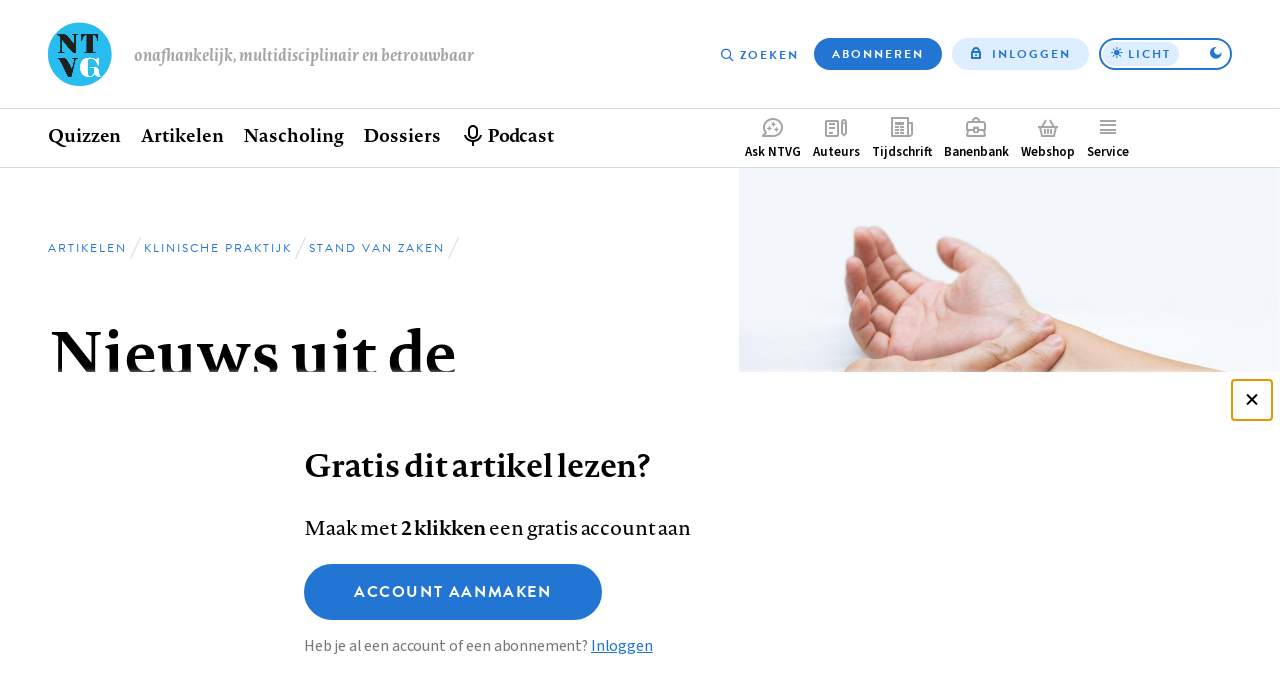

--- FILE ---
content_type: text/html; charset=UTF-8
request_url: https://www.ntvg.nl/artikelen/nieuws-uit-de-afdeeling-alkmaar-en-omstreken-2
body_size: 10275
content:
<!DOCTYPE html>
<html lang="nl" dir="ltr" prefix="og: https://ogp.me/ns#">
<head>
  <meta charset="utf-8" />
<link rel="canonical" href="https://www.ntvg.nl/artikelen/nieuws-uit-de-afdeeling-alkmaar-en-omstreken-2" />
<meta name="robots" content="noarchive" />
<link rel="shortlink" href="https://www.ntvg.nl/1921229720001A" />
<meta property="og:site_name" content="NTVG" />
<meta property="og:title" content="Nieuws uit de afdeeling Alkmaar en omstreken" />
<meta property="og:image" content="https://www.ntvg.nl/uploads/styles/og/public/2021-09/Klinische%20praktijk%204_bijgesneden.jpg?itok=bWcyAyg4" />
<meta name="Generator" content="Drupal 11 (https://www.drupal.org); Commerce 3" />
<meta name="MobileOptimized" content="width" />
<meta name="HandheldFriendly" content="true" />
<meta name="viewport" content="width=device-width, initial-scale=1.0" />
<script type="application/ld+json">
{
    "@context": "https://schema.org",
    "@type": "Article",
    "name": "Nieuws uit de afdeeling Alkmaar en omstreken",
    "headline": "Nieuws uit de afdeeling Alkmaar en omstreken",
    "image": [
        "https://www.ntvg.nl/uploads/styles/og/public/2021-09/Klinische%20praktijk%204_bijgesneden.jpg?itok=bWcyAyg4",
        "https://www.ntvg.nl/uploads/styles/4x3_sm/public/2021-09/Klinische%20praktijk%204_bijgesneden.jpg?itok=t0w5GK_m",
        "https://www.ntvg.nl/uploads/styles/16x9_sm/public/2021-09/Klinische%20praktijk%204_bijgesneden.jpg?itok=HZ5BSF1W"
    ],
    "author": [],
    "publisher": {
        "@type": "Organization",
        "name": "NTVG",
        "slogan": "Onafhankelijk, multidisciplinair en betrouwbaar"
    },
    "isAccessibleForFree": false,
    "url": "https://www.ntvg.nl/artikelen/nieuws-uit-de-afdeeling-alkmaar-en-omstreken-2",
    "hasPart": {
        "@type": "WebPageElement",
        "isAccessibleForFree": false,
        "cssSelector": ".paywall-restricted"
    },
    "datePublished": "1921-06-24T00:00:00+00:00"
}
</script>
<script>
window.dataLayer = window.dataLayer || [];
window.dataLayer.push({
    "entity": {
        "type": "node",
        "bundle": "article",
        "id": "1123155",
        "label": "Nieuws uit de afdeeling Alkmaar en omstreken",
        "category": "Klinische praktijk",
        "sub_category": "Stand van zaken",
        "public": false,
        "restricted": true
    },
    "user": {
        "primary_role": null
    }
});
</script>

  <title>Nieuws uit de afdeeling Alkmaar en omstreken | NTVG</title>
  <link rel="stylesheet" media="all" href="/uploads/css/css_0-RwXQax4jtmlWDFqg0-a5Zidh17xb6pYtGqSUjVczQ.css?delta=0&amp;language=nl&amp;theme=frontend&amp;include=eJxLy0lM108DEno5mXnZ8YlZiRU6aUX5eSWpeSn66Tn5SYk5AO7fDW8" />
<link rel="stylesheet" media="all" href="/uploads/css/css_GJD2FCUNMSZH6FwZdZkn5FnlOLHQvfhBrfJJ4qY70M0.css?delta=1&amp;language=nl&amp;theme=frontend&amp;include=eJxLy0lM108DEno5mXnZ8YlZiRU6aUX5eSWpeSn66Tn5SYk5AO7fDW8" />

  <script>
    (function(d) {
      var config = {
          kitId: 'yhw5hpq',
          scriptTimeout: 0,
          async: true,
          classes: false,
          events: false
        },
        tk=d.createElement("script"),
        s=d.getElementsByTagName("script")[0];
      tk.src='https://use.typekit.net/'+config.kitId+'.js';
      tk.async=true;
      tk.onload=function(){try{Typekit.load(config)}catch(e){}};
      s.parentNode.insertBefore(tk,s)
    })(document);
  </script>
  <noscript><link rel="stylesheet" href="https://use.typekit.net/yhw5hpq.css"></noscript>
  <script type="application/json" data-drupal-selector="drupal-settings-json">{"path":{"baseUrl":"\/","pathPrefix":"","currentPath":"node\/1123155","currentPathIsAdmin":false,"isFront":false,"currentLanguage":"nl"},"pluralDelimiter":"\u0003","suppressDeprecationErrors":true,"ajaxPageState":{"libraries":"[base64]","theme":"frontend","theme_token":null},"ajaxTrustedUrl":{"\/nieuwsbrief":true},"gtag":{"tagId":"","consentMode":false,"otherIds":[],"events":[],"additionalConfigInfo":[]},"gtm":{"tagId":null,"settings":{"data_layer":"dataLayer","include_environment":false},"tagIds":["GTM-M2PXQ5X"]},"views":{"ajax_path":"\/views\/ajax","ajaxViews":{"views_dom_id:3efe3470c720d78a48093b8503135f2135e5d8f7c75b692e92f7e083840bc506":{"view_name":"article_comments","view_display_id":"overview","view_args":"1123155","view_path":"\/node\/1123155","view_base_path":null,"view_dom_id":"3efe3470c720d78a48093b8503135f2135e5d8f7c75b692e92f7e083840bc506","pager_element":0},"views_dom_id:2470c6732a46406a871ee854d01af20a8e1c011a31755f48265392dcd438a94f":{"view_name":"related","view_display_id":"suggestions","view_args":"1123155","view_path":"\/node\/1123155","view_base_path":null,"view_dom_id":"2470c6732a46406a871ee854d01af20a8e1c011a31755f48265392dcd438a94f","pager_element":0}}},"zlogin":0,"user":{"uid":0,"permissionsHash":"2d9c9c36490c9f82c8908629806ad87f7465637e03474e249f53849fb803d8cf"}}</script>
<script src="/uploads/js/js_FufuWXZfoHZz2XSyr1pXIhyJ-jcEEdzg8TCv5t4dM6I.js?scope=header&amp;delta=0&amp;language=nl&amp;theme=frontend&amp;include=eJxdi0sOwjAMRC-UNEeKTOpYBseuEvO7PSWFBWyeNG9mynW4tQyC3dNkbKBA2EP5VN25CKZi2zNUAUpvLMJ6yXCGR6jd1FHXRGInkEBmJJh9X9KO_7zM049s4cZ4H5m1srJjHqWbSJo2fm087AssAEVC"></script>
<script src="/modules/contrib/google_tag/js/gtag.js?t8uup4"></script>
<script src="/modules/contrib/google_tag/js/gtm.js?t8uup4"></script>

</head>
<body>
<input id="invert-color-scheme" type="checkbox" tabindex="-1">
<script integrity="sha384-98ba96b952a31d738750eaf47e9ff9c22d6cbdf88f50bad5ed6a72c3672b35b9eba788259bb03021db5bfb0071e8994f">document.getElementById('invert-color-scheme').checked = !!localStorage.getItem('ntvg-invert-color-scheme')</script>
<a href="#main-content" class="skip-link">Overslaan en naar de inhoud gaan</a>
<noscript><iframe src="https://www.googletagmanager.com/ns.html?id=GTM-M2PXQ5X"
                  height="0" width="0" style="display:none;visibility:hidden"></iframe></noscript>

  <div class="dialog-off-canvas-main-canvas" data-off-canvas-main-canvas>
    
  <div id="state-navbar" hidden></div>
  <div id="state-navbar-service" hidden></div>
  <div id="state-navbar-my" hidden></div>

  <div class="page page--article page--header-image">
          <header class="page__header page-header">
          <div class="page-header__topbar region-topbar">
        <div id="block-sitebranding" class="region-topbar__sitebranding block-sitebranding">
  
              
        <div class="block-sitebranding__logo">
      <a class="block-sitebranding__logo-link" href="/" rel="home">
        <img class="block-sitebranding__logo-image" src="/logo.svg" alt="Home" width="102" height="56" />
      </a>
    </div>
          <div class="block-sitebranding__site-slogan">
      Onafhankelijk, multidisciplinair en betrouwbaar
    </div>
    </div>
<nav aria-labelledby="block-topnavigation-title" id="block-topnavigation" class="region-topbar__topnavigation block-topnavigation">
            
  <h2 id="block-topnavigation-title" class="visually-hidden block-topnavigation__title">Top navigation</h2>
  

            

    
                      <ul class="block-topnavigation__menu">
                                                <li class="block-topnavigation__menu-item">
                          <a href="/zoeken" data-icon="search" class="block-topnavigation__menu-item-link" data-drupal-link-system-path="search">Zoeken</a>
                                  </li>
                                                <li class="block-topnavigation__menu-item">
                          <a href="/abonneren" data-icon="subscribe" class="block-topnavigation__menu-item-link" data-drupal-link-system-path="subscribe">Abonneren</a>
                                  </li>
                                                <li class="block-topnavigation__menu-item">
                          <a href="/inloggen?destination=/artikelen/nieuws-uit-de-afdeeling-alkmaar-en-omstreken-2" data-icon="login" class="block-topnavigation__menu-item-link" data-drupal-link-query="{&quot;destination&quot;:&quot;\/artikelen\/nieuws-uit-de-afdeeling-alkmaar-en-omstreken-2&quot;}" data-drupal-link-system-path="user/login">Inloggen</a>
                                  </li>
              </ul>
      
      <label class="block-topnavigation__color-scheme-toggle color-scheme-toggle"
       for="invert-color-scheme"
       tabindex="0"
       role="button"
       aria-label="Toggle color scheme from"
>
  <span data-light>Licht</span>
  <span data-dark>Donker</span>
</label>


  </nav>


  <nav class="region-topbar__states block-states">
    <a class="block-states__link block-states__link--close" href="#" hidden>
      <span class="block-states__link-label">Sluiten</span>
    </a>

    
    <a class="block-states__link block-states__link--navbar" href="#state-navbar">
      <span class="block-states__link-label">Menu</span>
    </a>

    <a class="block-states__link block-states__link--navbar-close" href="#" hidden>
      <span class="block-states__link-label" title="Menu sluiten">Menu</span>
    </a>
  </nav>
  </div>


          <div class="page-header__navbar region-navbar">
          <nav aria-labelledby="block-mainnavigation-title" id="block-mainnavigation" class="region-navbar__mainnavigation block-mainnavigation">
            
  <h2 id="block-mainnavigation-title" class="visually-hidden block-mainnavigation__title">Hoofdnavigatie</h2>
  

            

    
                      <ul class="block-mainnavigation__menu">
                                                <li class="block-mainnavigation__menu-item">
                          <a href="/" class="block-mainnavigation__menu-item-link" data-drupal-link-system-path="&lt;front&gt;">Home</a>
                                  </li>
                                                <li class="block-mainnavigation__menu-item block-mainnavigation__menu-item--collapsed">
                          <a href="/quizzen" class="block-mainnavigation__menu-item-link" data-drupal-link-system-path="node/10000007">Quizzen</a>
                                  </li>
                                                <li class="block-mainnavigation__menu-item block-mainnavigation__menu-item--collapsed">
                          <a href="/artikelen" class="block-mainnavigation__menu-item-link" data-drupal-link-system-path="artikelen">Artikelen</a>
                                  </li>
                                                <li class="block-mainnavigation__menu-item">
                          <a href="/nascholing" class="block-mainnavigation__menu-item-link" data-drupal-link-system-path="node/10006835">Nascholing</a>
                                  </li>
                                                <li class="block-mainnavigation__menu-item">
                          <a href="/dossiers" class="block-mainnavigation__menu-item-link" data-drupal-link-system-path="dossiers">Dossiers</a>
                                  </li>
                                                <li class="block-mainnavigation__menu-item">
                          <a href="/podcast" title="Beluister podcast" class="block-mainnavigation__menu-item-link" data-drupal-link-system-path="node/10001545">Podcast</a>
                                  </li>
              </ul>
      
    

  </nav>
<nav aria-labelledby="block-complementary-navigation-title" id="block-complementary-navigation" class="region-navbar__complementary-navigation block-complementary-navigation">
            
  <h2 id="block-complementary-navigation-title" class="visually-hidden block-complementary-navigation__title">Complementair menu</h2>
  

            

    
                      <ul class="block-complementary-navigation__menu">
                                                <li class="block-complementary-navigation__menu-item">
                          <a href="/ask-ntvg" data-icon="chat-bubble" class="block-complementary-navigation__menu-item-link" data-drupal-link-system-path="ask-ntvg">Ask NTVG</a>
                                </li>
                                                <li class="block-complementary-navigation__menu-item">
                          <a href="/service/authors/instructions" data-icon="paper-pencil" class="block-complementary-navigation__menu-item-link">Auteurs</a>
                                </li>
                                                <li class="block-complementary-navigation__menu-item">
                          <a href="/tijdschrift" data-icon="magazine" class="block-complementary-navigation__menu-item-link" data-drupal-link-system-path="magazine">Tijdschrift</a>
                                </li>
                                                <li class="block-complementary-navigation__menu-item">
                          <a href="https://vacatures.ntvg.nl/" data-icon="job-posting" class="block-complementary-navigation__menu-item-link">Banenbank</a>
                                </li>
                                                <li class="block-complementary-navigation__menu-item">
                          <a href="/webshop" data-icon="shopping-basket" class="block-complementary-navigation__menu-item-link" data-drupal-link-system-path="webshop">Webshop</a>
                                </li>
                                                <li class="block-complementary-navigation__menu-item block-complementary-navigation__menu-item--expanded">
                          <a href="#state-navbar-service" data-icon="service" class="block-complementary-navigation__menu-item-link">Service</a>
                                                <ul class="block-complementary-navigation__submenu" data-menu="service">
        <a class="block-complementary-navigation__submenu-close" href="#">
          <span>Sluiten</span>
        </a>

        <span class="block-complementary-navigation__submenu-title">
                      <a class="block-complementary-navigation__submenu-title-link" href="/service">
              Service
            </a>
                  </span>

                                                <li class="block-complementary-navigation__submenu-item">
                          <a href="/service/contact" class="block-complementary-navigation__submenu-item-link" data-drupal-link-system-path="node/10000009">Contact</a>
                                  </li>
                                                <li class="block-complementary-navigation__submenu-item">
                          <a href="/service/veelgestelde-vragen" class="block-complementary-navigation__submenu-item-link" data-drupal-link-system-path="node/10000012">Veelgestelde vragen</a>
                                  </li>
                                                <li class="block-complementary-navigation__submenu-item">
                          <a href="https://www.ntvg.nl/abonneren" title="Abonneren" class="block-complementary-navigation__submenu-item-link">Abonneren</a>
                                  </li>
                                                <li class="block-complementary-navigation__submenu-item block-complementary-navigation__submenu-item--collapsed">
                          <a href="/service/auteurs" class="block-complementary-navigation__submenu-item-link" data-drupal-link-system-path="node/10000017">Auteurs</a>
                                  </li>
                                                <li class="block-complementary-navigation__submenu-item">
                          <a href="/service/adverteren-het-ntvg" class="block-complementary-navigation__submenu-item-link" data-drupal-link-system-path="node/10000016">Adverteren</a>
                                  </li>
                                                <li class="block-complementary-navigation__submenu-item block-complementary-navigation__submenu-item--collapsed">
                          <a href="/service/over-ntvg" class="block-complementary-navigation__submenu-item-link" data-drupal-link-system-path="node/10000013">Over NTVG</a>
                                  </li>
                                                <li class="block-complementary-navigation__submenu-item">
                          <a href="/av" title="Algemene Voorwaarden NTvG" class="block-complementary-navigation__submenu-item-link">Algemene Voorwaarden</a>
                                  </li>
                                                <li class="block-complementary-navigation__submenu-item">
                          <a href="https://www.ntvg.nl/nieuwsbrief" title="Meld je aan voor één van onze nieuwsbrieven" class="block-complementary-navigation__submenu-item-link">Nieuwsbrieven</a>
                                  </li>
                                                <li class="block-complementary-navigation__submenu-item">
                          <a href="/service/over-ntvg/werken-bij-het-ntvg" title="Kom werken bij het NTvG" class="block-complementary-navigation__submenu-item-link" data-drupal-link-system-path="node/10000064">Vacatures</a>
                                  </li>
              </ul>
      
                    </li>
                                                <li class="block-complementary-navigation__menu-item">
                          <a href="/zoeken" data-icon="search" class="block-complementary-navigation__menu-item-link" data-drupal-link-system-path="search">Zoeken</a>
                                </li>
                                                <li class="block-complementary-navigation__menu-item">
                          <a href="/abonneren" data-icon="subscribe" class="block-complementary-navigation__menu-item-link" data-drupal-link-system-path="subscribe">Abonneren</a>
                                </li>
              </ul>
      
        <label class="block-complementary-navigation__color-scheme-toggle color-scheme-toggle"
       for="invert-color-scheme"
       tabindex="0"
       role="button"
       aria-label="Toggle color scheme from"
>
  <span data-light>Licht</span>
  <span data-dark>Donker</span>
</label>
  

  </nav>

      </div>


        <a id="main-content" tabindex="-1"></a>        
      </header>
    
          <main class="page__body page-body">
          <div class="page-body__content-header region-content-header">
            <div id="block-breadcrumb" class="region-content-header__breadcrumb block-breadcrumb">
  
              
            <nav class="breadcrumb" aria-labelledby="breadcrumb">
          <h2 id="breadcrumb" class="breadcrumb__label">Kruimelpad</h2>
        <ol class="breadcrumb__list" itemscope itemtype="http://schema.org/BreadcrumbList">
          <li class="breadcrumb__item" itemprop="itemListElement" itemscope itemtype="http://schema.org/ListItem">
                  <a class="breadcrumb__item-link" href="/" itemprop="item"><span itemprop="name">Home</span></a>
                <meta itemprop="position" content="1" />
      </li>
          <li class="breadcrumb__item" itemprop="itemListElement" itemscope itemtype="http://schema.org/ListItem">
                  <a class="breadcrumb__item-link" href="/artikelen" itemprop="item"><span itemprop="name">Artikelen</span></a>
                <meta itemprop="position" content="2" />
      </li>
          <li class="breadcrumb__item" itemprop="itemListElement" itemscope itemtype="http://schema.org/ListItem">
                  <a class="breadcrumb__item-link" href="/artikelen?category%5B286%5D=286" itemprop="item"><span itemprop="name">Klinische praktijk</span></a>
                <meta itemprop="position" content="3" />
      </li>
          <li class="breadcrumb__item" itemprop="itemListElement" itemscope itemtype="http://schema.org/ListItem">
                  <a class="breadcrumb__item-link" href="/artikelen?category%5B295%5D=295" itemprop="item"><span itemprop="name">Stand van zaken</span></a>
                <meta itemprop="position" content="4" />
      </li>
        </ol>
  </nav>

      </div>
  <div id="block-pagetitle" class="region-content-header__pagetitle block-pagetitle">
  
              
        
  <h1>        <section class="node-article-full__title">
                                        
              Nieuws uit de afdeeling Alkmaar en omstreken
                    </section>
</h1>


      </div>
  <div id="block-image" class="region-content-header__image block-image">
  
              
        <div class="block-image__content">
                                                        <div class="media-image-4x3-sm">
              <div class="media-image-4x3-sm__source">
                                                            <picture>
                  <source srcset="/uploads/styles/4x3_sm/public/2021-09/Klinische%20praktijk%204_bijgesneden.jpg?itok=t0w5GK_m 1x" media="all and (max-width: 35.999rem)" type="image/jpeg" width="1080" height="810"/>
                  <img loading="eager" class="responsive-image" data-focal-x="5" data-focal-y="5" width="1080" height="810" src="/uploads/styles/4x3_sm/public/2021-09/Klinische%20praktijk%204_bijgesneden.jpg?itok=t0w5GK_m" alt="Klinische praktijk" />

  </picture>

                    </div>

  </div>
                    </div>

      </div>
  <div id="block-header-node" class="region-content-header__header-node block-header-node">
  
              
        
<div class="node-article-header">
  
  
  

  <div class="node-article-header__content">
    <div class="node-article-header__meta">
              <div class="node-article-header__published">
                                                        <time datetime="1921-06-24T00:00:00Z">24 juni 1921</time>
                    </div>

      
      

      <div class="node-article-header__bookmark">
        
      </div>

          </div>

    

    <div class="node-article-header__article-meta">
              <div class="node-article-header__citation">
                    <div class="node-article-header__citation-label">Citeer dit artikel als</div>
                                                                <div class="node-article-header__citation-item">Ned Tijdschr Geneeskd. 1921;65:2972</div>
                                </div>

      
    </div>

  </div>
</div>

      </div>

      </div>


        

          <div class="page-body__content region-content">
            <div id="block-messages" class="region-content__messages block-messages">
  
              
        <div data-drupal-messages-fallback class="hidden"></div>
      </div>
  <div id="block-primary-content" class="region-content__primary-content block-primary-content">
  
              
        
<article class="node-article-full node-article-full--restricted">
  
  
  

  <div class="node-article-full__content">
    
    
    
    

            
            <section class="node-article-full__pdf-image">
                                        
                <img loading="lazy" alt="Eerste pagina van het artikel zoals het is gepubliceerd in het tijdschrift" class="responsive-image" data-focal-x="5" data-focal-y="5" src="/uploads/styles/auto_320/public/2012/19/21/12/1921129720000a_0.jpg?itok=fNaoFb41" width="320" height="491" />


<p>Dit artikel is alleen beschikbaar als PDF.<span download="1921229720001a.pdf" type="application/pdf; length=140808">Lees de PDF</span></p>

                    </section>


    
    <div class="node-article-full__body-fragment text-article-html"></div>


          
    
    
    
    
    
    
    

          <aside class="node-article-full__paywall">
      
<div class="paywall-register">
    <div class="paywall-register__cta" id="paywall-cta"><h2>Gratis dit artikel lezen?</h2>
<p>Maak met <strong>2 klikken</strong> een gratis account aan</p>
<a href="/campaign-register?destination=/artikelen/nieuws-uit-de-afdeeling-alkmaar-en-omstreken-2" class="button button--large">Account aanmaken</a><p class="description">Heb je al een account of een abonnement? <a href="/inloggen?destination=/artikelen/nieuws-uit-de-afdeeling-alkmaar-en-omstreken-2">Inloggen</a></p>
</div>
<div class="paywall-register__promo">
<article class="node-subscription-promo node-subscription-promo--promoted">
  
  <div class="node-subscription-promo__content">
    <h3 class="node-subscription-promo__title">Altijd toegang tot alle publicaties van het NTVG?</h3>
    <p class="node-subscription-promo__subtitle">Abonneer vandaag nog!</p>
            <div class="node-subscription-promo__usps">
                                                                      <div class="node-subscription-promo__usps-item">12 weken kennismaken met het NTVG </div>
                                                        <div class="node-subscription-promo__usps-item">Online toegang tot alle artikelen</div>
                                                        <div class="node-subscription-promo__usps-item">Eén geaccrediteerde toets maken bij een nascholingsartikel</div>
                                                        <div class="node-subscription-promo__usps-item">Het tijdschrift 3 keer in de bus</div>
                                                        <div class="node-subscription-promo__usps-item">Onbeperkt luisteren naar de NTVG-podcast</div>
                                                        <div class="node-subscription-promo__usps-item">Gepersonaliseerde alerts voor artikelen en dossiers</div>
                                                        <div class="node-subscription-promo__usps-item">Antwoorden op al je vragen via de AI-toepassing &#039;Ask NTVG&#039;</div>
                                </div>

    <p class="node-subscription-promo__cta-title"> Neem het kennismakings­abonnement</p>
    <p class="node-subscription-promo__cta-price">€ 34,97 voor 12 weken!</p>
    <a class="node-subscription-promo__cta" href="/abonneren/kennismakings-abonnement" rel="bookmark">Ik wil kennismaken</a>

            <div class="node-magazine-magazine-latest__cover">
                                                        <div class="media-image-11x15-sm">
              <div class="media-image-11x15-sm__source">
                                                            <picture>
                  <source srcset="/uploads/styles/11x15_xs/public/2025-10/NTVG%202025%20nummer%2011.jpg?itok=8Qzvit3u 1x" media="all and (max-width: 35.999rem)" type="image/jpeg" width="375" height="512"/>
                  <img loading="eager" class="responsive-image" data-focal-x="5" data-focal-y="5" width="600" height="820" src="/uploads/styles/11x15_sm/public/2025-10/NTVG%202025%20nummer%2011.jpg?itok=8Dg9YYDu" alt="NTVG nummer 11 2025" title="NTVG nummer 11 2025" />

  </picture>

                    </div>

  </div>
<div class="media-image-11x15-sm">
              <div class="media-image-11x15-sm__source">
                                                            <picture>
                  <source srcset="/uploads/styles/11x15_xs/public/2025-11/ntvg-2025-nummer-12.jpg?itok=TOcpKXI7 1x" media="all and (max-width: 35.999rem)" type="image/jpeg" width="375" height="512"/>
                  <img loading="eager" class="responsive-image" data-focal-x="5" data-focal-y="5" width="600" height="820" src="/uploads/styles/11x15_sm/public/2025-11/ntvg-2025-nummer-12.jpg?itok=ogEuTdQ4" alt="NTVG nummer 12 2025" title="NTVG nummer 12 2025" />

  </picture>

                    </div>

  </div>
<div class="media-image-11x15-sm">
              <div class="media-image-11x15-sm__source">
                                                            <picture>
                  <source srcset="/uploads/styles/11x15_xs/public/2025-12/ntvg-2026-nummer-1.jpg?itok=azNBWbu7 1x" media="all and (max-width: 35.999rem)" type="image/jpeg" width="375" height="512"/>
                  <img loading="eager" class="responsive-image" data-focal-x="5" data-focal-y="5" width="600" height="820" src="/uploads/styles/11x15_sm/public/2025-12/ntvg-2026-nummer-1.jpg?itok=FAfQvAeQ" alt="NTVG nummer 1 2026" title="NTVG nummer 1 2026" />

  </picture>

                    </div>

  </div>
                    </div>


    
  </div>

</article>
</div>

</div>

      </aside>
    
          <details class="node-article-full__article-information">
                <summary class="node-article-full__article-information-label" id="artikelinformatie">
          Artikelinformatie        </summary>

        <div class="node-article-full__article-information-item">
          
                  <div class="node-article-full__published">
                    <div class="node-article-full__published-label">Online verschenen op</div>
                                                                <div class="node-article-full__published-item"><time datetime="1921-06-24T00:00:00Z">24 juni 1921</time>
</div>
                                </div>


          
                  <section class="node-article-full__citation">
            <h2 class="node-article-full__citation-label" id="citeer-dit-artikel-als">Citeer dit artikel als</h2>
                                  
                            <div class="node-article-full__citation-item">Ned Tijdschr Geneeskd. 1921;65:2972</div>
            
                    </section>

          
        </div>
      </details>
    
    
    

    <section class="node-article-full__sidebar-secondary">
      
            
      
      
      
      
      <div class="node-article-full__ask-ntvg">
        <img src="/assets/themes/frontend/images/ask-ntvg.svg" alt="NTVG logo" class="node-article-full__ask-ntvg-logo">
        <div class="node-article-full__ask-ntvg-introduction">Heb je nog vragen na het lezen van dit artikel?</div>
        <div class="node-article-full__ask-ntvg-text">Check onze AI-tool en verbaas je over de antwoorden.</div>
        <a href="/ask-ntvg" class="node-article-full__ask-ntvg-link">
          ASK NTVG        </a>
      </div>

    </section>

    <section class="node-article-full__related">
      <h2 class="node-article-full__related-label" id="ook-interessant">Ook interessant</h2>

      <div class="views-element-container"><div class="view-related-suggestions js-view-dom-id-2470c6732a46406a871ee854d01af20a8e1c011a31755f48265392dcd438a94f">
  
          

        
        
        
            <div class="view-related-suggestions__content">
        <div data-drupal-views-infinite-scroll-content-wrapper class="views-infinite-scroll-content-wrapper clearfix">
                  <div class="view-related-suggestions__row">
        
<article class="node-article-card">
  
  <a class="node-article-card__link" href="/artikelen/nieuws-uit-de-afdeeling-alkmaar-en-omstreken-18" rel="bookmark">
            <div class="node-article-card__image">
                                                        <div class="media-image-16x10-sm">
              <div class="media-image-16x10-sm__source">
                                                            <picture>
                  <source srcset="/uploads/styles/16x10_xs/public/2021-09/Klinische%20praktijk%202_bijgesneden.jpg?itok=hxlItUPW 1x" media="all and (max-width: 35.999rem)" type="image/jpeg" width="640" height="400"/>
                  <img loading="eager" class="responsive-image" data-focal-x="5" data-focal-y="5" width="640" height="400" src="/uploads/styles/16x10_xs/public/2021-09/Klinische%20praktijk%202_bijgesneden.jpg?itok=hxlItUPW" alt="Klinische praktijk" />

  </picture>

                    </div>

  </div>
                    </div>


    <div class="node-article-card__content">
      <div class="node-article-card__kicker">
                          <div class="node-article-card__category">
                                                        Stand van zaken                    </div>

              </div>

      
      <h3 class="node-article-card__title">
        
<span>Nieuws uit de afdeeling Alkmaar en omstreken</span>

      </h3>
      

      <footer class="node-article-card__meta">
                          <div class="node-article-card__published">
                                                        <time datetime="1936-08-25T00:00:00Z">25 augustus 1936</time>
                    </div>

              </footer>
    </div>
  </a>

</article>

      </div>
                <div class="view-related-suggestions__row">
        
<article class="node-article-card">
  
  <a class="node-article-card__link" href="/artikelen/nieuws-uit-de-afdeeling-alkmaar-en-omstreken-22" rel="bookmark">
            <div class="node-article-card__image">
                                                        <div class="media-image-16x10-sm">
              <div class="media-image-16x10-sm__source">
                                                            <picture>
                  <source srcset="/uploads/styles/16x10_xs/public/2021-09/Klinische%20praktijk%205_bijgesneden.jpg?itok=KrAyoF-f 1x" media="all and (max-width: 35.999rem)" type="image/jpeg" width="640" height="400"/>
                  <img loading="eager" class="responsive-image" data-focal-x="5" data-focal-y="5" width="640" height="400" src="/uploads/styles/16x10_xs/public/2021-09/Klinische%20praktijk%205_bijgesneden.jpg?itok=KrAyoF-f" alt="Klinische praktijk" />

  </picture>

                    </div>

  </div>
                    </div>


    <div class="node-article-card__content">
      <div class="node-article-card__kicker">
                          <div class="node-article-card__category">
                                                        Stand van zaken                    </div>

              </div>

      
      <h3 class="node-article-card__title">
        
<span>Nieuws uit de afdeeling Alkmaar en omstreken</span>

      </h3>
      

      <footer class="node-article-card__meta">
                          <div class="node-article-card__published">
                                                        <time datetime="1937-07-29T00:00:00Z">29 juli 1937</time>
                    </div>

              </footer>
    </div>
  </a>

</article>

      </div>
                <div class="view-related-suggestions__row">
        
<article class="node-article-card">
  
  <a class="node-article-card__link" href="/artikelen/nieuws-uit-de-afdeeling-alkmaar-en-omstreken-21" rel="bookmark">
            <div class="node-article-card__image">
                                                        <div class="media-image-16x10-sm">
              <div class="media-image-16x10-sm__source">
                                                            <picture>
                  <source srcset="/uploads/styles/16x10_xs/public/2021-09/Klinische%20praktijk%203_bijgesneden.jpg?itok=N6z4y8pp 1x" media="all and (max-width: 35.999rem)" type="image/jpeg" width="640" height="400"/>
                  <img loading="eager" class="responsive-image" data-focal-x="5" data-focal-y="5" width="640" height="400" src="/uploads/styles/16x10_xs/public/2021-09/Klinische%20praktijk%203_bijgesneden.jpg?itok=N6z4y8pp" alt="Klinische praktijk" />

  </picture>

                    </div>

  </div>
                    </div>


    <div class="node-article-card__content">
      <div class="node-article-card__kicker">
                          <div class="node-article-card__category">
                                                        Stand van zaken                    </div>

              </div>

      
      <h3 class="node-article-card__title">
        
<span>Nieuws uit de afdeeling Alkmaar en omstreken</span>

      </h3>
      

      <footer class="node-article-card__meta">
                          <div class="node-article-card__published">
                                                        <time datetime="1937-04-22T00:00:00Z">22 april 1937</time>
                    </div>

              </footer>
    </div>
  </a>

</article>

      </div>
        </div>

      </div>
      
            <div class="view-related-suggestions__pager">
        <ul class="js-pager__items pager-infinite" data-drupal-views-infinite-scroll-pager>
  <li class="pager-infinite__item">
    <a class="pager-infinite__link" href="?page=1" title="Meer items laden" rel="next">Meer gerelateerd …</a>
  </li>
</ul>

      </div>
      
        
        
        
        </div>
</div>

    </section>

            
  <section class="node-article-full__comments">
    <h2 class="node-article-full__comments-label" id="reacties">Reacties</h2>

          <div class="node-article-full__comments-login">
        <a href="/inloggen?destination=/artikelen/nieuws-uit-de-afdeeling-alkmaar-en-omstreken-2#reacties">Login om een reactie te plaatsen</a>
      </div>
    
          <div class="views-element-container"><div class="view-article-comments-overview js-view-dom-id-3efe3470c720d78a48093b8503135f2135e5d8f7c75b692e92f7e083840bc506">
  
          

        
        
        
        
            <div class="view-article-comments-overview__pager">
        
      </div>
      
        
        
        
        </div>
</div>

      </section>

  
  </div>
</article>

      </div>

      </div>

      </main>
    
          <footer class="page__footer page-footer">
        <div class="page-footer__footer region-footer">
            <div id="block-mailing-subscribe" class="region-footer__mailing-subscribe block-mailing-subscribe">
  
                <h2 class="block-mailing-subscribe__title">Alle ontwikkelingen op de voet volgen?</h2>
            
        <p>Schrijf je nu in voor onze nieuwsbrief en ontvang iedere donderdag de meest opvallende artikelen in je mailbox.</p>
<form class="form-mailing-subscribe" data-drupal-selector="mailing-subscribe" action="/nieuwsbrief" method="post" id="mailing-subscribe" accept-charset="UTF-8">
  <div class="form-mailing-subscribe__email js-form-item js-form-type-email js-form-item-email form-item form-type-email form-item--no-label">
      <label for="edit-email" class="form-item__label visually-hidden js-form-required form-item__label--required">E-mailadres</label>
          <input data-drupal-selector="edit-email" type="email" id="edit-email" name="email" value="" size="50" maxlength="254" placeholder="Schrijf je nu in voor onze nieuwsbrief..." class="form-email required" required="required" />

        </div>
  <input data-drupal-selector="edit-lists-articles-latest" type="hidden" name="lists[articles_latest]" value="1" />
    <button data-drupal-selector="edit-submit" type="submit" id="edit-submit" value="Aanmelden" class="button js-form-submit form-submit">Aanmelden</button>
  <input data-drupal-selector="edit-mailing-subscribe" type="hidden" name="form_id" value="mailing_lists" />

</form>

      </div>
  <div id="block-footer-sitebranding" class="region-footer__sitebranding block-footer-sitebranding">
  
              
        <div class="block-footer-sitebranding__logo">
      <a class="block-footer-sitebranding__logo-link" href="/" rel="home">
        <img class="block-footer-sitebranding__logo-image" src="/logo.svg" alt="Home" width="102" height="56" />
      </a>
    </div>
        </div>
  <div id="block-social-profiles" class="region-footer__social-profiles block-social-profiles">
  
                <h2 class="block-social-profiles__title">Volg ons op</h2>
            
            <div class="social-profiles-links ">
      
          <ul class="social-profiles-links__list">                              <li class="social-profiles-links__list-item"><a href="https://www.facebook.com/NTVGeneeskunde/" target="_blank" rel="noopener" data-social-profile="facebook"><span>Volg ons op Facebook</span></a></li>
                                            <li class="social-profiles-links__list-item"><a href="https://www.linkedin.com/company/nederlands-tijdschrift-voor-geneeskunde/" target="_blank" rel="noopener" data-social-profile="linkedin"><span>Volg ons op LinkedIn</span></a></li>
                                            <li class="social-profiles-links__list-item"><a href="https://bsky.app/profile/ntvg.bsky.social" target="_blank" rel="noopener" data-social-profile="bluesky"><span>Volg ons op Bluesky</span></a></li>
                                            <li class="social-profiles-links__list-item"><a href="https://www.instagram.com/ntvg_actueel/" target="_blank" rel="noopener" data-social-profile="instagram"><span>Volg ons op Instagram</span></a></li>
                                            <li class="social-profiles-links__list-item"><a href="https://www.youtube.com/c/ntvgvid/" target="_blank" rel="noopener" data-social-profile="youtube"><span>Volg ons op YouTube</span></a></li>
                                            <li class="social-profiles-links__list-item"><a href="https://nl.pinterest.com/ntvginfo/" target="_blank" rel="noopener" data-social-profile="pinterest"><span>Volg ons op Pinterest</span></a></li>
              
          </ul>          </div>
      </div>
<nav aria-labelledby="block-footernavigation-title" id="block-footernavigation" class="region-footer__footernavigation block-footernavigation">
            
  <h2 id="block-footernavigation-title" class="visually-hidden block-footernavigation__title">Footer navigation</h2>
  

            

    
                      <ul class="block-footernavigation__menu">
                                                <li class="block-footernavigation__menu-item">
                          <a href="/contact" title="Contactpagina" class="block-footernavigation__menu-item-link" data-drupal-link-system-path="node/10000285">Contact</a>
                                  </li>
                                                <li class="block-footernavigation__menu-item">
                          <a href="/colofon" class="block-footernavigation__menu-item-link" data-drupal-link-system-path="node/10000020">Colofon</a>
                                  </li>
                                                <li class="block-footernavigation__menu-item">
                          <a href="/disclaimer" class="block-footernavigation__menu-item-link" data-drupal-link-system-path="node/10000023">Disclaimer</a>
                                  </li>
                                                <li class="block-footernavigation__menu-item">
                          <a href="/privacy-verklaring" class="block-footernavigation__menu-item-link" data-drupal-link-system-path="node/10000021">Privacy</a>
                                  </li>
                                                <li class="block-footernavigation__menu-item">
                          <a href="/about-us" class="block-footernavigation__menu-item-link" data-drupal-link-system-path="node/10000110">About us</a>
                                  </li>
              </ul>
      
    

  </nav>

      </div>

      </footer>
      </div>

  </div>

<aside class="page-notifications" id="notifications">

<section data-alert="fa8f18f8-2da9-44c2-8ae5-e06d88ab4c61" role="alertdialog" hidden="" class="alert-notification-toast">
              <div class="alert-notification-toast__image">
                                                          <img loading="lazy" class="responsive-image" data-focal-x="5" data-focal-y="5" src="/uploads/styles/1x1_256/public/2025-05/NTVG%20-%20Toast%20-%20Ask%20NTVG.png?itok=i7npm4nH" width="256" height="256" alt="NTVG ASK NTVG" />


                    </div>

  
  <div class="alert-notification-toast__content">
          <h2 class="alert-notification-toast__title">
        Medische vragen verdienen betrouwbare antwoorden
      </h2>

              <div class="alert-notification-toast__link">
                                                        <a href="https://www.ntvg.nl/ask">Stel ze nu aan Ask NTVG</a>                    </div>

      </div>

  <button class="alert-notification-toast__close" data-alert-close>
    <span class="alert-notification-toast__close-label">
      Sluiten    </span>
  </button>
</section>
</aside>

<script src="/core/assets/vendor/jquery/jquery.min.js?v=4.0.0-rc.1"></script>
<script src="/uploads/js/js_Dv1bSxyKO73U_OhfitaKZq7pBKwCS2zYlp00NEZJid4.js?scope=footer&amp;delta=1&amp;language=nl&amp;theme=frontend&amp;include=eJxdi0sOwjAMRC-UNEeKTOpYBseuEvO7PSWFBWyeNG9mynW4tQyC3dNkbKBA2EP5VN25CKZi2zNUAUpvLMJ6yXCGR6jd1FHXRGInkEBmJJh9X9KO_7zM049s4cZ4H5m1srJjHqWbSJo2fm087AssAEVC"></script>

</body>
</html>
